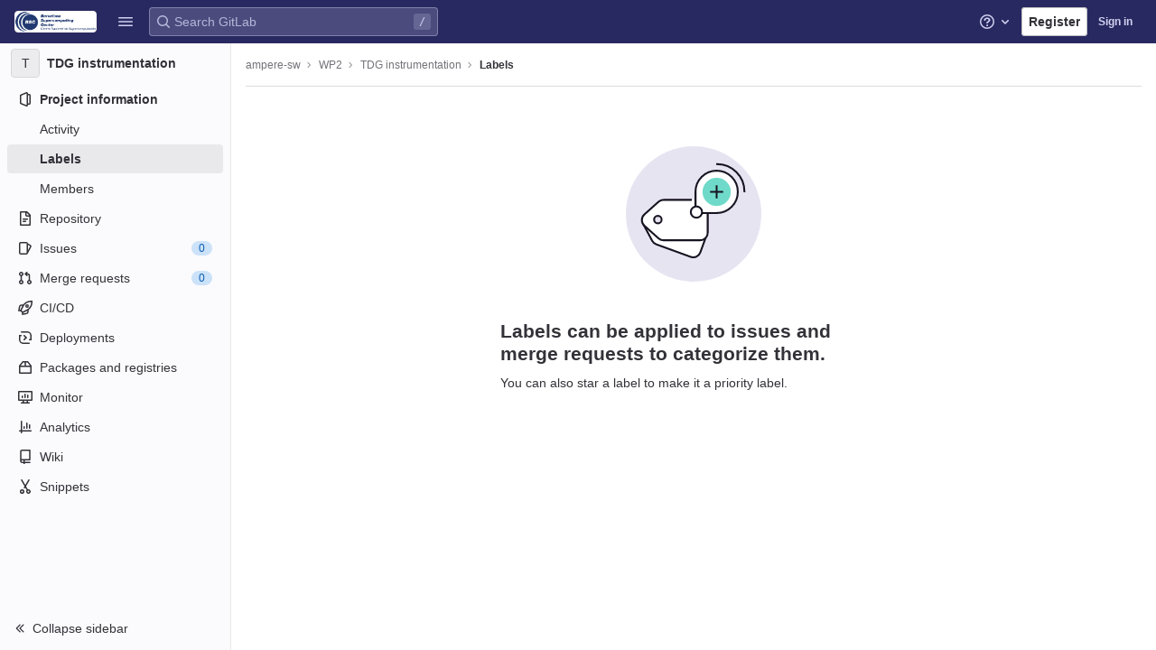

--- FILE ---
content_type: text/javascript; charset=utf-8
request_url: https://gitlab.bsc.es/assets/webpack/pages.projects.labels.index.332f39de.chunk.js
body_size: 1004
content:
(this.webpackJsonp=this.webpackJsonp||[]).push([[840],{215:function(e,t,s){s("uGLJ"),s("sH5Z"),e.exports=s("xcQQ")},sH5Z:function(e,t,s){"use strict";s.r(t);var n=s("HWy0"),o=s("6oy4"),c=s.n(o),a=s("oj/M"),i=s("sXPh");new class{constructor(){Object(i.a)(),c()(".js-hide-no-ssh-message").on("click",(function(e){return Object(a.O)("hide_no_ssh_message","false"),c()(this).parents(".js-no-ssh-key-message").remove(),e.preventDefault()})),c()(".js-hide-no-password-message").on("click",(function(e){return Object(a.O)("hide_no_password_message","false"),c()(this).parents(".js-no-password-message").remove(),e.preventDefault()})),c()(".hide-auto-devops-implicitly-enabled-banner").on("click",(function(e){const t="hide_auto_devops_implicitly_enabled_banner_"+c()(this).data("project-id");return Object(a.O)(t,"false"),c()(this).parents(".auto-devops-implicitly-enabled-banner").remove(),e.preventDefault()}))}static changeProject(e){return window.location=e}},new n.a;var r=s("PsNq");Object(r.a)()},sXPh:function(e,t,s){"use strict";s.d(t,"a",(function(){return c}));s("WmlO"),s("3R5X"),s("W9Nl");var n=s("6oy4"),o=s.n(n);function c(){const e=o()("ul.clone-options-dropdown");if(e.length){const t=o()("#clone_url"),s=o()(".js-git-clone-holder .js-clone-dropdown-label"),n=document.querySelector(".js-mobile-git-clone .js-clone-dropdown-label"),c=s.text().trim();c.length>0&&o()(`a:contains('${c}')`,e).addClass("is-active"),o()("a",e).on("click",(function(s){const c=o()(s.currentTarget),a=c.attr("href");if(a&&(a.startsWith("vscode://")||a.startsWith("xcode://")||a.startsWith("jetbrains://")))return;s.preventDefault();const i=c.data("cloneType");o()(".is-active",e).removeClass("is-active"),o()(`a[data-clone-type="${i}"]`).each((function(){const e=o()(this),t=e.find(".dropdown-menu-inner-title").text(),s=e.closest(".js-git-clone-holder, .js-mobile-git-clone").find(".js-clone-dropdown-label");e.toggleClass("is-active"),s.text(t)})),n?n.dataset.clipboardText=a:t.val(a),o()(".js-git-empty .js-clone").text(a)}))}}},xcQQ:function(e,t,s){"use strict";s.r(t);var n=s("WUL8");Object(n.c)()}},[[215,1,0,4,5,93]]]);
//# sourceMappingURL=pages.projects.labels.index.332f39de.chunk.js.map